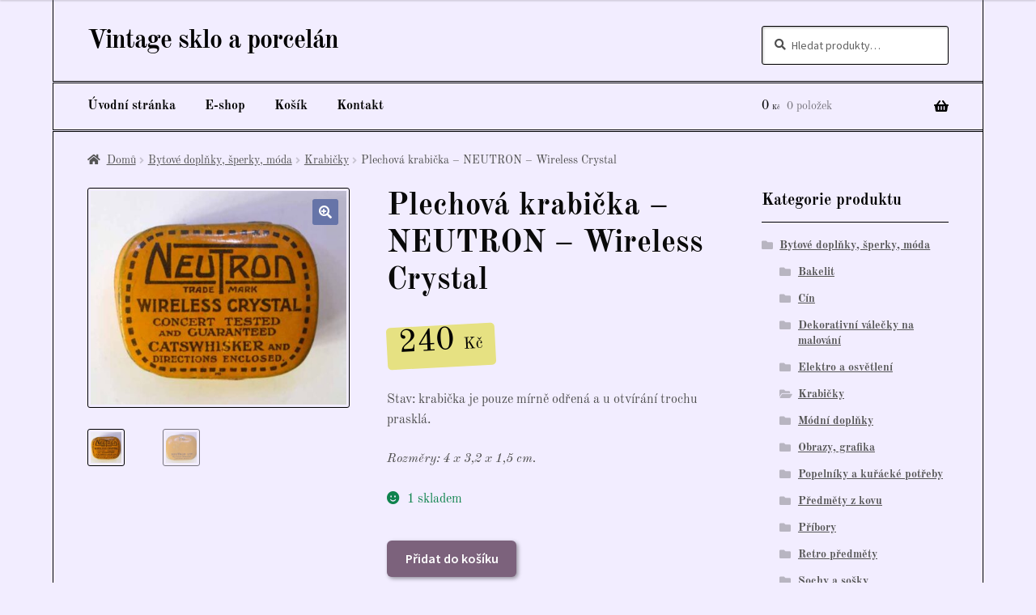

--- FILE ---
content_type: text/html; charset=UTF-8
request_url: https://vintage-sklo-porcelan.cz/produkt/plechova-krabicka-neutron-wireless-crystal/
body_size: 9962
content:
<!doctype html>
<html lang="cs">
<head>
<meta charset="UTF-8">
<meta name="viewport" content="width=device-width, initial-scale=1">
<link rel="profile" href="https://gmpg.org/xfn/11">
<link rel="pingback" href="https://vintage-sklo-porcelan.cz/xmlrpc.php">

<link media="all" href="https://vintage-sklo-porcelan.cz/wp-content/cache/autoptimize/css/autoptimize_3233ada1355c5a300518dccf61ff3546.css" rel="stylesheet"><title>Plechová krabička &#8211; NEUTRON &#8211; Wireless Crystal &#8211; Vintage sklo a porcelán</title>
<meta name='robots' content='max-image-preview:large' />
	
	<link rel='dns-prefetch' href='//fonts.googleapis.com' />
<link href='https://fonts.gstatic.com' crossorigin rel='preconnect' />
<script>
window._wpemojiSettings = {"baseUrl":"https:\/\/s.w.org\/images\/core\/emoji\/16.0.1\/72x72\/","ext":".png","svgUrl":"https:\/\/s.w.org\/images\/core\/emoji\/16.0.1\/svg\/","svgExt":".svg","source":{"concatemoji":"https:\/\/vintage-sklo-porcelan.cz\/wp-includes\/js\/wp-emoji-release.min.js?ver=6.8.3"}};
/*! This file is auto-generated */
!function(s,n){var o,i,e;function c(e){try{var t={supportTests:e,timestamp:(new Date).valueOf()};sessionStorage.setItem(o,JSON.stringify(t))}catch(e){}}function p(e,t,n){e.clearRect(0,0,e.canvas.width,e.canvas.height),e.fillText(t,0,0);var t=new Uint32Array(e.getImageData(0,0,e.canvas.width,e.canvas.height).data),a=(e.clearRect(0,0,e.canvas.width,e.canvas.height),e.fillText(n,0,0),new Uint32Array(e.getImageData(0,0,e.canvas.width,e.canvas.height).data));return t.every(function(e,t){return e===a[t]})}function u(e,t){e.clearRect(0,0,e.canvas.width,e.canvas.height),e.fillText(t,0,0);for(var n=e.getImageData(16,16,1,1),a=0;a<n.data.length;a++)if(0!==n.data[a])return!1;return!0}function f(e,t,n,a){switch(t){case"flag":return n(e,"\ud83c\udff3\ufe0f\u200d\u26a7\ufe0f","\ud83c\udff3\ufe0f\u200b\u26a7\ufe0f")?!1:!n(e,"\ud83c\udde8\ud83c\uddf6","\ud83c\udde8\u200b\ud83c\uddf6")&&!n(e,"\ud83c\udff4\udb40\udc67\udb40\udc62\udb40\udc65\udb40\udc6e\udb40\udc67\udb40\udc7f","\ud83c\udff4\u200b\udb40\udc67\u200b\udb40\udc62\u200b\udb40\udc65\u200b\udb40\udc6e\u200b\udb40\udc67\u200b\udb40\udc7f");case"emoji":return!a(e,"\ud83e\udedf")}return!1}function g(e,t,n,a){var r="undefined"!=typeof WorkerGlobalScope&&self instanceof WorkerGlobalScope?new OffscreenCanvas(300,150):s.createElement("canvas"),o=r.getContext("2d",{willReadFrequently:!0}),i=(o.textBaseline="top",o.font="600 32px Arial",{});return e.forEach(function(e){i[e]=t(o,e,n,a)}),i}function t(e){var t=s.createElement("script");t.src=e,t.defer=!0,s.head.appendChild(t)}"undefined"!=typeof Promise&&(o="wpEmojiSettingsSupports",i=["flag","emoji"],n.supports={everything:!0,everythingExceptFlag:!0},e=new Promise(function(e){s.addEventListener("DOMContentLoaded",e,{once:!0})}),new Promise(function(t){var n=function(){try{var e=JSON.parse(sessionStorage.getItem(o));if("object"==typeof e&&"number"==typeof e.timestamp&&(new Date).valueOf()<e.timestamp+604800&&"object"==typeof e.supportTests)return e.supportTests}catch(e){}return null}();if(!n){if("undefined"!=typeof Worker&&"undefined"!=typeof OffscreenCanvas&&"undefined"!=typeof URL&&URL.createObjectURL&&"undefined"!=typeof Blob)try{var e="postMessage("+g.toString()+"("+[JSON.stringify(i),f.toString(),p.toString(),u.toString()].join(",")+"));",a=new Blob([e],{type:"text/javascript"}),r=new Worker(URL.createObjectURL(a),{name:"wpTestEmojiSupports"});return void(r.onmessage=function(e){c(n=e.data),r.terminate(),t(n)})}catch(e){}c(n=g(i,f,p,u))}t(n)}).then(function(e){for(var t in e)n.supports[t]=e[t],n.supports.everything=n.supports.everything&&n.supports[t],"flag"!==t&&(n.supports.everythingExceptFlag=n.supports.everythingExceptFlag&&n.supports[t]);n.supports.everythingExceptFlag=n.supports.everythingExceptFlag&&!n.supports.flag,n.DOMReady=!1,n.readyCallback=function(){n.DOMReady=!0}}).then(function(){return e}).then(function(){var e;n.supports.everything||(n.readyCallback(),(e=n.source||{}).concatemoji?t(e.concatemoji):e.wpemoji&&e.twemoji&&(t(e.twemoji),t(e.wpemoji)))}))}((window,document),window._wpemojiSettings);
</script>














<link rel='stylesheet' id='storefront-fonts-css' href='https://fonts.googleapis.com/css?family=Source+Sans+Pro%3A400%2C300%2C300italic%2C400italic%2C600%2C700%2C900&#038;subset=latin%2Clatin-ext&#038;ver=4.6.1' media='all' />



<script src="https://vintage-sklo-porcelan.cz/wp-includes/js/jquery/jquery.min.js?ver=3.7.1" id="jquery-core-js"></script>


<script id="wc-add-to-cart-js-extra">
var wc_add_to_cart_params = {"ajax_url":"\/wp-admin\/admin-ajax.php","wc_ajax_url":"\/?wc-ajax=%%endpoint%%","i18n_view_cart":"Zobrazit ko\u0161\u00edk","cart_url":"https:\/\/vintage-sklo-porcelan.cz\/kosik\/","is_cart":"","cart_redirect_after_add":"no"};
</script>





<script id="wc-single-product-js-extra">
var wc_single_product_params = {"i18n_required_rating_text":"Zvolte pros\u00edm hodnocen\u00ed","i18n_rating_options":["1 z 5 hv\u011bzdi\u010dek","2 ze 5 hv\u011bzdi\u010dek","3 ze 5 hv\u011bzdi\u010dek","4 ze 5 hv\u011bzdi\u010dek","5 z 5 hv\u011bzdi\u010dek"],"i18n_product_gallery_trigger_text":"Zobrazit galerii p\u0159es celou obrazovku","review_rating_required":"yes","flexslider":{"rtl":false,"animation":"slide","smoothHeight":true,"directionNav":false,"controlNav":"thumbnails","slideshow":false,"animationSpeed":500,"animationLoop":false,"allowOneSlide":false},"zoom_enabled":"1","zoom_options":[],"photoswipe_enabled":"1","photoswipe_options":{"shareEl":false,"closeOnScroll":false,"history":false,"hideAnimationDuration":0,"showAnimationDuration":0},"flexslider_enabled":"1"};
</script>


<script id="woocommerce-js-extra">
var woocommerce_params = {"ajax_url":"\/wp-admin\/admin-ajax.php","wc_ajax_url":"\/?wc-ajax=%%endpoint%%","i18n_password_show":"Zobrazit heslo","i18n_password_hide":"Skr\u00fdt heslo"};
</script>

<script id="wc-cart-fragments-js-extra">
var wc_cart_fragments_params = {"ajax_url":"\/wp-admin\/admin-ajax.php","wc_ajax_url":"\/?wc-ajax=%%endpoint%%","cart_hash_key":"wc_cart_hash_7f6259f2adee9637f6b075b6762ca343","fragment_name":"wc_fragments_7f6259f2adee9637f6b075b6762ca343","request_timeout":"5000"};
</script>

<link rel="https://api.w.org/" href="https://vintage-sklo-porcelan.cz/wp-json/" /><link rel="alternate" title="JSON" type="application/json" href="https://vintage-sklo-porcelan.cz/wp-json/wp/v2/product/34964" /><link rel="EditURI" type="application/rsd+xml" title="RSD" href="https://vintage-sklo-porcelan.cz/xmlrpc.php?rsd" />
<meta name="generator" content="WordPress 6.8.3" />
<meta name="generator" content="WooCommerce 10.3.7" />
<link rel="canonical" href="https://vintage-sklo-porcelan.cz/produkt/plechova-krabicka-neutron-wireless-crystal/" />
<link rel='shortlink' href='https://vintage-sklo-porcelan.cz/?p=34964' />
<link rel="alternate" title="oEmbed (JSON)" type="application/json+oembed" href="https://vintage-sklo-porcelan.cz/wp-json/oembed/1.0/embed?url=https%3A%2F%2Fvintage-sklo-porcelan.cz%2Fprodukt%2Fplechova-krabicka-neutron-wireless-crystal%2F" />
<link rel="alternate" title="oEmbed (XML)" type="text/xml+oembed" href="https://vintage-sklo-porcelan.cz/wp-json/oembed/1.0/embed?url=https%3A%2F%2Fvintage-sklo-porcelan.cz%2Fprodukt%2Fplechova-krabicka-neutron-wireless-crystal%2F&#038;format=xml" />

<meta name="description" content="Stav: krabička je pouze mírně odřená a u otvírání trochu prasklá. Rozměry: 4 x 3,2 x 1,5 cm." />
<!-- Analytics by WP Statistics - https://wp-statistics.com -->
	<noscript><style>.woocommerce-product-gallery{ opacity: 1 !important; }</style></noscript>
	
	<link rel="icon" href="https://vintage-sklo-porcelan.cz/wp-content/uploads/2021/02/favicon-4.gif" sizes="32x32" />
<link rel="icon" href="https://vintage-sklo-porcelan.cz/wp-content/uploads/2021/02/favicon-4.gif" sizes="192x192" />
<link rel="apple-touch-icon" href="https://vintage-sklo-porcelan.cz/wp-content/uploads/2021/02/favicon-4.gif" />
<meta name="msapplication-TileImage" content="https://vintage-sklo-porcelan.cz/wp-content/uploads/2021/02/favicon-4.gif" />
		
			<!-- Fonts Plugin CSS - https://fontsplugin.com/ -->
	
	<!-- Fonts Plugin CSS -->
	</head>

<body class="wp-singular product-template-default single single-product postid-34964 custom-background wp-embed-responsive wp-theme-storefront theme-storefront woocommerce woocommerce-page woocommerce-no-js storefront-align-wide right-sidebar woocommerce-active">



<div id="page" class="hfeed site">
	
	<header id="masthead" class="site-header" role="banner" style="">

		<div class="col-full">		<a class="skip-link screen-reader-text" href="#site-navigation">Přeskočit na navigaci</a>
		<a class="skip-link screen-reader-text" href="#content">Přejít k obsahu webu</a>
				<div class="site-branding">
			<div class="beta site-title"><a href="https://vintage-sklo-porcelan.cz/" rel="home">Vintage sklo a porcelán</a></div>		</div>
					<div class="site-search">
				<div class="widget woocommerce widget_product_search"><form role="search" method="get" class="woocommerce-product-search" action="https://vintage-sklo-porcelan.cz/">
	<label class="screen-reader-text" for="woocommerce-product-search-field-0">Hledat:</label>
	<input type="search" id="woocommerce-product-search-field-0" class="search-field" placeholder="Hledat produkty&hellip;" value="" name="s" />
	<button type="submit" value="Hledat" class="">Hledat</button>
	<input type="hidden" name="post_type" value="product" />
</form>
</div>			</div>
			</div><div class="storefront-primary-navigation"><div class="col-full">		<nav id="site-navigation" class="main-navigation" role="navigation" aria-label="Základní navigační menu">
		<button id="site-navigation-menu-toggle" class="menu-toggle" aria-controls="site-navigation" aria-expanded="false"><span>Menu</span></button>
			<div class="primary-navigation"><ul id="menu-hlavni-menu" class="menu"><li id="menu-item-87" class="menu-item menu-item-type-custom menu-item-object-custom menu-item-home menu-item-87"><a href="https://vintage-sklo-porcelan.cz">Úvodní stránka</a></li>
<li id="menu-item-493" class="menu-item menu-item-type-post_type menu-item-object-page current_page_parent menu-item-493"><a href="https://vintage-sklo-porcelan.cz/obchod/">E-shop</a></li>
<li id="menu-item-492" class="menu-item menu-item-type-post_type menu-item-object-page menu-item-492"><a href="https://vintage-sklo-porcelan.cz/kosik/">Košík</a></li>
<li id="menu-item-81" class="menu-item menu-item-type-post_type menu-item-object-page menu-item-81"><a href="https://vintage-sklo-porcelan.cz/kontakt/">Kontakt</a></li>
</ul></div><div class="handheld-navigation"><ul id="menu-mobilni-menu" class="menu"><li id="menu-item-12081" class="menu-item menu-item-type-post_type menu-item-object-page menu-item-home menu-item-12081"><a href="https://vintage-sklo-porcelan.cz/">Úvodní stránka</a></li>
<li id="menu-item-12084" class="menu-item menu-item-type-post_type menu-item-object-page current_page_parent menu-item-12084"><a href="https://vintage-sklo-porcelan.cz/obchod/">E-shop</a></li>
<li id="menu-item-12083" class="menu-item menu-item-type-post_type menu-item-object-page menu-item-12083"><a href="https://vintage-sklo-porcelan.cz/kosik/">Košík</a></li>
<li id="menu-item-12082" class="menu-item menu-item-type-post_type menu-item-object-page menu-item-12082"><a href="https://vintage-sklo-porcelan.cz/kontakt/">Kontakt</a></li>
</ul></div>		</nav><!-- #site-navigation -->
				<ul id="site-header-cart" class="site-header-cart menu">
			<li class="">
							<a class="cart-contents" href="https://vintage-sklo-porcelan.cz/kosik/" title="Zobrazit košík">
								<span class="woocommerce-Price-amount amount">0&nbsp;<span class="woocommerce-Price-currencySymbol">&#075;&#269;</span></span> <span class="count">0 položek</span>
			</a>
					</li>
			<li>
				<div class="widget woocommerce widget_shopping_cart"><div class="widget_shopping_cart_content"></div></div>			</li>
		</ul>
			</div></div>
	</header><!-- #masthead -->

	<div class="storefront-breadcrumb"><div class="col-full"><nav class="woocommerce-breadcrumb" aria-label="Drobečková navigace"><a href="https://vintage-sklo-porcelan.cz">Domů</a><span class="breadcrumb-separator"> / </span><a href="https://vintage-sklo-porcelan.cz/obchod/kategorie-produktu/sberatelstvi/">Bytové doplňky, šperky, móda</a><span class="breadcrumb-separator"> / </span><a href="https://vintage-sklo-porcelan.cz/obchod/kategorie-produktu/sberatelstvi/krabicky/">Krabičky</a><span class="breadcrumb-separator"> / </span>Plechová krabička &#8211; NEUTRON &#8211; Wireless Crystal</nav></div></div>
	<div id="content" class="site-content" tabindex="-1">
		<div class="col-full">

		<div class="woocommerce"></div>
			<div id="primary" class="content-area">
			<main id="main" class="site-main" role="main">
		
					
			<div class="woocommerce-notices-wrapper"></div><div id="product-34964" class="product type-product post-34964 status-publish first instock product_cat-sberatelstvi product_cat-krabicky has-post-thumbnail taxable shipping-taxable purchasable product-type-simple">

	<div class="woocommerce-product-gallery woocommerce-product-gallery--with-images woocommerce-product-gallery--columns-4 images" data-columns="4" style="opacity: 0; transition: opacity .25s ease-in-out;">
	<div class="woocommerce-product-gallery__wrapper">
		<div data-thumb="https://vintage-sklo-porcelan.cz/wp-content/uploads/2021/07/DSC_0069-100x100.jpg" data-thumb-alt="Plechová krabička - NEUTRON - Wireless Crystal" data-thumb-srcset=""  data-thumb-sizes="(max-width: 100px) 100vw, 100px" class="woocommerce-product-gallery__image"><a href="https://vintage-sklo-porcelan.cz/wp-content/uploads/2021/07/DSC_0069.jpg"><img width="416" height="348" src="https://vintage-sklo-porcelan.cz/wp-content/uploads/2021/07/DSC_0069-416x348.jpg" class="wp-post-image" alt="Plechová krabička - NEUTRON - Wireless Crystal" data-caption="" data-src="https://vintage-sklo-porcelan.cz/wp-content/uploads/2021/07/DSC_0069.jpg" data-large_image="https://vintage-sklo-porcelan.cz/wp-content/uploads/2021/07/DSC_0069.jpg" data-large_image_width="624" data-large_image_height="522" decoding="async" fetchpriority="high" srcset="https://vintage-sklo-porcelan.cz/wp-content/uploads/2021/07/DSC_0069-416x348.jpg 416w, https://vintage-sklo-porcelan.cz/wp-content/uploads/2021/07/DSC_0069-300x251.jpg 300w, https://vintage-sklo-porcelan.cz/wp-content/uploads/2021/07/DSC_0069-150x125.jpg 150w, https://vintage-sklo-porcelan.cz/wp-content/uploads/2021/07/DSC_0069-324x271.jpg 324w, https://vintage-sklo-porcelan.cz/wp-content/uploads/2021/07/DSC_0069.jpg 624w" sizes="(max-width: 416px) 100vw, 416px" /></a></div><div data-thumb="https://vintage-sklo-porcelan.cz/wp-content/uploads/2021/07/DSC_0070-100x100.jpg" data-thumb-alt="Plechová krabička - NEUTRON - Wireless Crystal - Obrázek 2" data-thumb-srcset=""  data-thumb-sizes="(max-width: 100px) 100vw, 100px" class="woocommerce-product-gallery__image"><a href="https://vintage-sklo-porcelan.cz/wp-content/uploads/2021/07/DSC_0070.jpg"><img width="416" height="333" src="https://vintage-sklo-porcelan.cz/wp-content/uploads/2021/07/DSC_0070-416x333.jpg" class="" alt="Plechová krabička - NEUTRON - Wireless Crystal - Obrázek 2" data-caption="" data-src="https://vintage-sklo-porcelan.cz/wp-content/uploads/2021/07/DSC_0070.jpg" data-large_image="https://vintage-sklo-porcelan.cz/wp-content/uploads/2021/07/DSC_0070.jpg" data-large_image_width="652" data-large_image_height="522" decoding="async" srcset="https://vintage-sklo-porcelan.cz/wp-content/uploads/2021/07/DSC_0070-416x333.jpg 416w, https://vintage-sklo-porcelan.cz/wp-content/uploads/2021/07/DSC_0070-300x240.jpg 300w, https://vintage-sklo-porcelan.cz/wp-content/uploads/2021/07/DSC_0070-150x120.jpg 150w, https://vintage-sklo-porcelan.cz/wp-content/uploads/2021/07/DSC_0070-324x259.jpg 324w, https://vintage-sklo-porcelan.cz/wp-content/uploads/2021/07/DSC_0070.jpg 652w" sizes="(max-width: 416px) 100vw, 416px" /></a></div>	</div>
</div>

	<div class="summary entry-summary">
		<h1 class="product_title entry-title">Plechová krabička &#8211; NEUTRON &#8211; Wireless Crystal</h1><p class="price"><span class="woocommerce-Price-amount amount"><bdi>240&nbsp;<span class="woocommerce-Price-currencySymbol">&#75;&#269;</span></bdi></span></p>
<div class="woocommerce-product-details__short-description">
	<p>Stav: krabička je pouze mírně odřená a u otvírání trochu prasklá.</p>
<p><em>Rozměry: 4 x 3,2 x 1,5 cm.</em></p>
</div>
<p class="stock in-stock">1 skladem</p>

	
	<form class="cart" action="https://vintage-sklo-porcelan.cz/produkt/plechova-krabicka-neutron-wireless-crystal/" method="post" enctype='multipart/form-data'>
		
		<div class="quantity">
		<label class="screen-reader-text" for="quantity_69728d1b27b82">Plechová krabička - NEUTRON - Wireless Crystal množství</label>
	<input
		type="hidden"
				id="quantity_69728d1b27b82"
		class="input-text qty text"
		name="quantity"
		value="1"
		aria-label="Množství"
				min="1"
					max="1"
							step="1"
			placeholder=""
			inputmode="numeric"
			autocomplete="off"
			/>
	</div>

		<button type="submit" name="add-to-cart" value="34964" class="single_add_to_cart_button button alt">Přidat do košíku</button>

			</form>

	
<div class="product_meta">

	
	
	<span class="posted_in">Kategorie: <a href="https://vintage-sklo-porcelan.cz/obchod/kategorie-produktu/sberatelstvi/" rel="tag">Bytové doplňky, šperky, móda</a>, <a href="https://vintage-sklo-porcelan.cz/obchod/kategorie-produktu/sberatelstvi/krabicky/" rel="tag">Krabičky</a></span>
	
	
</div>
	</div>

	
	<section class="related products">

					<h2>Související produkty</h2>
				<ul class="products columns-3">

			
					<li class="product type-product post-7957 status-publish first instock product_cat-sberatelstvi product_cat-sperky-a-bizuterie product_cat-nahrdelniky has-post-thumbnail taxable shipping-taxable purchasable product-type-simple">
	<a href="https://vintage-sklo-porcelan.cz/produkt/dlouhy-nahrdelnik-z-bilych-koralku/" class="woocommerce-LoopProduct-link woocommerce-loop-product__link"><img width="324" height="198" src="https://vintage-sklo-porcelan.cz/wp-content/uploads/2018/06/bile-korale-324x198-1.jpg" class="attachment-woocommerce_thumbnail size-woocommerce_thumbnail" alt="Dlouhý náhrdelník z bílých korálků" decoding="async" loading="lazy" srcset="https://vintage-sklo-porcelan.cz/wp-content/uploads/2018/06/bile-korale-324x198-1.jpg 324w, https://vintage-sklo-porcelan.cz/wp-content/uploads/2018/06/bile-korale-324x198-1-300x183.jpg 300w, https://vintage-sklo-porcelan.cz/wp-content/uploads/2018/06/bile-korale-324x198-1-150x92.jpg 150w" sizes="auto, (max-width: 324px) 100vw, 324px" /><h2 class="woocommerce-loop-product__title">Dlouhý náhrdelník z bílých korálků</h2>
	<span class="price"><span class="woocommerce-Price-amount amount"><bdi>180&nbsp;<span class="woocommerce-Price-currencySymbol">&#75;&#269;</span></bdi></span></span>
</a><a href="/produkt/plechova-krabicka-neutron-wireless-crystal/?add-to-cart=7957" aria-describedby="woocommerce_loop_add_to_cart_link_describedby_7957" data-quantity="1" class="button product_type_simple add_to_cart_button ajax_add_to_cart" data-product_id="7957" data-product_sku="" aria-label="Přidat do košíku: &ldquo;Dlouhý náhrdelník z bílých korálků&rdquo;" rel="nofollow" data-success_message="&ldquo;Dlouhý náhrdelník z bílých korálků&rdquo; byl přidán do košíku" role="button">Přidat do košíku</a>	<span id="woocommerce_loop_add_to_cart_link_describedby_7957" class="screen-reader-text">
			</span>
</li>

			
					<li class="product type-product post-13779 status-publish instock product_cat-sberatelstvi product_cat-krabicky product_cat-kuracke-potreby has-post-thumbnail taxable shipping-taxable purchasable product-type-simple">
	<a href="https://vintage-sklo-porcelan.cz/produkt/stara-plechova-krabicka-od-cigaret-dimitrino-co-caire-egypte/" class="woocommerce-LoopProduct-link woocommerce-loop-product__link"><img width="324" height="298" src="https://vintage-sklo-porcelan.cz/wp-content/uploads/krabička-Dimitrino-1-324x298.jpg" class="attachment-woocommerce_thumbnail size-woocommerce_thumbnail" alt="Stará plechová krabička od cigaret Dimitrino &amp; Co. (Caire Egypte)" decoding="async" loading="lazy" srcset="https://vintage-sklo-porcelan.cz/wp-content/uploads/krabička-Dimitrino-1-324x298.jpg 324w, https://vintage-sklo-porcelan.cz/wp-content/uploads/krabička-Dimitrino-1-150x138.jpg 150w, https://vintage-sklo-porcelan.cz/wp-content/uploads/krabička-Dimitrino-1-300x276.jpg 300w, https://vintage-sklo-porcelan.cz/wp-content/uploads/krabička-Dimitrino-1-416x383.jpg 416w, https://vintage-sklo-porcelan.cz/wp-content/uploads/krabička-Dimitrino-1.jpg 624w" sizes="auto, (max-width: 324px) 100vw, 324px" /><h2 class="woocommerce-loop-product__title">Stará plechová krabička od cigaret Dimitrino &#038; Co. (Caire Egypte)</h2>
	<span class="price"><span class="woocommerce-Price-amount amount"><bdi>170&nbsp;<span class="woocommerce-Price-currencySymbol">&#75;&#269;</span></bdi></span></span>
</a><a href="/produkt/plechova-krabicka-neutron-wireless-crystal/?add-to-cart=13779" aria-describedby="woocommerce_loop_add_to_cart_link_describedby_13779" data-quantity="1" class="button product_type_simple add_to_cart_button ajax_add_to_cart" data-product_id="13779" data-product_sku="" aria-label="Přidat do košíku: &ldquo;Stará plechová krabička od cigaret Dimitrino &amp; Co. (Caire Egypte)&rdquo;" rel="nofollow" data-success_message="&ldquo;Stará plechová krabička od cigaret Dimitrino &amp; Co. (Caire Egypte)&rdquo; byl přidán do košíku" role="button">Přidat do košíku</a>	<span id="woocommerce_loop_add_to_cart_link_describedby_13779" class="screen-reader-text">
			</span>
</li>

			
					<li class="product type-product post-7923 status-publish last instock product_cat-sberatelstvi product_cat-starozitnosti-2 has-post-thumbnail taxable shipping-taxable purchasable product-type-simple">
	<a href="https://vintage-sklo-porcelan.cz/produkt/f-d-roosevelt-bronz-relief-mramor-l-vojirova/" class="woocommerce-LoopProduct-link woocommerce-loop-product__link"><img width="324" height="372" src="https://vintage-sklo-porcelan.cz/wp-content/uploads/Roosewelt-1-324x372.jpg" class="attachment-woocommerce_thumbnail size-woocommerce_thumbnail" alt="F.D.Roosevelt - bronz. relief/mramor L. Vojířová" decoding="async" loading="lazy" srcset="https://vintage-sklo-porcelan.cz/wp-content/uploads/Roosewelt-1-324x372.jpg 324w, https://vintage-sklo-porcelan.cz/wp-content/uploads/Roosewelt-1-416x478.jpg 416w, https://vintage-sklo-porcelan.cz/wp-content/uploads/Roosewelt-1-131x150.jpg 131w, https://vintage-sklo-porcelan.cz/wp-content/uploads/Roosewelt-1-261x300.jpg 261w, https://vintage-sklo-porcelan.cz/wp-content/uploads/Roosewelt-1-100x115.jpg 100w, https://vintage-sklo-porcelan.cz/wp-content/uploads/Roosewelt-1-150x172.jpg 150w, https://vintage-sklo-porcelan.cz/wp-content/uploads/Roosewelt-1-200x230.jpg 200w, https://vintage-sklo-porcelan.cz/wp-content/uploads/Roosewelt-1-300x345.jpg 300w, https://vintage-sklo-porcelan.cz/wp-content/uploads/Roosewelt-1-450x517.jpg 450w, https://vintage-sklo-porcelan.cz/wp-content/uploads/Roosewelt-1.jpg 539w" sizes="auto, (max-width: 324px) 100vw, 324px" /><h2 class="woocommerce-loop-product__title">F.D.Roosevelt &#8211; bronz. relief/mramor L. Vojířová</h2>
	<span class="price"><span class="woocommerce-Price-amount amount"><bdi>1 200&nbsp;<span class="woocommerce-Price-currencySymbol">&#75;&#269;</span></bdi></span></span>
</a><a href="/produkt/plechova-krabicka-neutron-wireless-crystal/?add-to-cart=7923" aria-describedby="woocommerce_loop_add_to_cart_link_describedby_7923" data-quantity="1" class="button product_type_simple add_to_cart_button ajax_add_to_cart" data-product_id="7923" data-product_sku="" aria-label="Přidat do košíku: &ldquo;F.D.Roosevelt - bronz. relief/mramor L. Vojířová&rdquo;" rel="nofollow" data-success_message="&ldquo;F.D.Roosevelt - bronz. relief/mramor L. Vojířová&rdquo; byl přidán do košíku" role="button">Přidat do košíku</a>	<span id="woocommerce_loop_add_to_cart_link_describedby_7923" class="screen-reader-text">
			</span>
</li>

			
		</ul>

	</section>
	</div>


		
				</main><!-- #main -->
		</div><!-- #primary -->

		
<div id="secondary" class="widget-area" role="complementary">
	<div id="woocommerce_product_categories-4" class="widget woocommerce widget_product_categories"><span class="gamma widget-title">Kategorie produktu</span><ul class="product-categories"><li class="cat-item cat-item-25 cat-parent current-cat-parent"><a href="https://vintage-sklo-porcelan.cz/obchod/kategorie-produktu/sberatelstvi/">Bytové doplňky, šperky, móda</a><ul class='children'>
<li class="cat-item cat-item-393"><a href="https://vintage-sklo-porcelan.cz/obchod/kategorie-produktu/sberatelstvi/bakelit/">Bakelit</a></li>
<li class="cat-item cat-item-396"><a href="https://vintage-sklo-porcelan.cz/obchod/kategorie-produktu/sberatelstvi/cin/">Cín</a></li>
<li class="cat-item cat-item-504"><a href="https://vintage-sklo-porcelan.cz/obchod/kategorie-produktu/sberatelstvi/dekorativni-valecky-na-malovani/">Dekorativní válečky na malování</a></li>
<li class="cat-item cat-item-392"><a href="https://vintage-sklo-porcelan.cz/obchod/kategorie-produktu/sberatelstvi/elektro-a-osvetleni/">Elektro a osvětlení</a></li>
<li class="cat-item cat-item-211 current-cat"><a href="https://vintage-sklo-porcelan.cz/obchod/kategorie-produktu/sberatelstvi/krabicky/">Krabičky</a></li>
<li class="cat-item cat-item-411"><a href="https://vintage-sklo-porcelan.cz/obchod/kategorie-produktu/sberatelstvi/modni-doplnky/">Módní doplňky</a></li>
<li class="cat-item cat-item-769"><a href="https://vintage-sklo-porcelan.cz/obchod/kategorie-produktu/sberatelstvi/obrazy/">Obrazy, grafika</a></li>
<li class="cat-item cat-item-510"><a href="https://vintage-sklo-porcelan.cz/obchod/kategorie-produktu/sberatelstvi/kuracke-potreby/">Popelníky a kuřácké potřeby</a></li>
<li class="cat-item cat-item-129"><a href="https://vintage-sklo-porcelan.cz/obchod/kategorie-produktu/sberatelstvi/predmety-z-kovu/">Předměty z kovu</a></li>
<li class="cat-item cat-item-124"><a href="https://vintage-sklo-porcelan.cz/obchod/kategorie-produktu/sberatelstvi/pribory/">Příbory</a></li>
<li class="cat-item cat-item-408"><a href="https://vintage-sklo-porcelan.cz/obchod/kategorie-produktu/sberatelstvi/retro-plastove-predmety/">Retro předměty</a></li>
<li class="cat-item cat-item-127"><a href="https://vintage-sklo-porcelan.cz/obchod/kategorie-produktu/sberatelstvi/sochy-a-sosky/">Sochy a sošky</a></li>
<li class="cat-item cat-item-525"><a href="https://vintage-sklo-porcelan.cz/obchod/kategorie-produktu/sberatelstvi/sperky-a-bizuterie/">Šperky a bižuterie</a></li>
<li class="cat-item cat-item-251"><a href="https://vintage-sklo-porcelan.cz/obchod/kategorie-produktu/sberatelstvi/starozitnosti-2/">Starožitnosti</a></li>
<li class="cat-item cat-item-524"><a href="https://vintage-sklo-porcelan.cz/obchod/kategorie-produktu/sberatelstvi/svicny-a-petrolejove-lampy/">Svícny a petrolejové lampy</a></li>
<li class="cat-item cat-item-410"><a href="https://vintage-sklo-porcelan.cz/obchod/kategorie-produktu/sberatelstvi/vahy/">Váhy, mlýnky, hmoždíře</a></li>
<li class="cat-item cat-item-24"><a href="https://vintage-sklo-porcelan.cz/obchod/kategorie-produktu/sberatelstvi/sklo-porcelan/">Výrobky z kovu, dekorativní předměty</a></li>
</ul>
</li>
<li class="cat-item cat-item-184"><a href="https://vintage-sklo-porcelan.cz/obchod/kategorie-produktu/porcelan/">Porcelán a keramika</a></li>
<li class="cat-item cat-item-523"><a href="https://vintage-sklo-porcelan.cz/obchod/kategorie-produktu/sklo-2/">Sklo</a></li>
</ul></div></div><!-- #secondary -->

	

		</div><!-- .col-full -->
	</div><!-- #content -->

	
	<footer id="colophon" class="site-footer" role="contentinfo">
		<div class="col-full">

							<div class="footer-widgets row-1 col-3 fix">
									<div class="block footer-widget-1">
						<div id="block-4" class="widget widget_block"><h2 class="widget-title">Kontakt</h2><br>

<p><b>Antikvariát - sběratelství</b><br>

Votická 1, Praha 3<br>
Telefon: 603 499 934</p>

Zastávka metro, tram, bus:<br>
<b>Želivského</b></p></div>					</div>
											<div class="block footer-widget-2">
						<div id="block-5" class="widget widget_block"><h2 class="widget-title">Otevírací doba</h2><br>

<p><b>Pondělí – pátek:</b><br> 10:00 – 18:00</p>
<p><b>Sobota – neděle:</b><br>  zavřeno</p></div>					</div>
											<div class="block footer-widget-3">
						<div id="block-7" class="widget widget_block">
<div class="wp-block-group is-vertical is-layout-flex wp-container-core-group-is-layout-fe9cc265 wp-block-group-is-layout-flex">
<h4>Mapa</h4>

<iframe src="https://www.google.com/maps/embed?pb=!1m18!1m12!1m3!1d2560.4586542406387!2d14.472840399999999!3d50.0776991!2m3!1f0!2f0!3f0!3m2!1i1024!2i768!4f13.1!3m3!1m2!1s0x470b937d66d622a5%3A0xeadc3886e5913258!2zQW50aWt2YXJpw6F0IC0gU2LEm3JhdGVsc3R2w60!5e0!3m2!1scs!2scz!4v1716214254927!5m2!1scs!2scz" width="600" height="350" style="border:0;" allowfullscreen="" loading="lazy" referrerpolicy="no-referrer-when-downgrade"></iframe>
</div>
</div>					</div>
									</div><!-- .footer-widgets.row-1 -->
						<div class="site-info">
			&copy; Vintage sklo a porcelán 2026
							<br />
				<a class="privacy-policy-link" href="https://vintage-sklo-porcelan.cz/zasady-ochrany-osobnich-udaju/" rel="privacy-policy">Zásady ochrany osobních údajů</a><span role="separator" aria-hidden="true"></span><a href="https://woocommerce.com" target="_blank" title="WooCommerce - Nejlepší eCommerce platforma pro WordPress" rel="noreferrer nofollow">Built with WooCommerce</a>.					</div><!-- .site-info -->
				<div class="storefront-handheld-footer-bar">
			<ul class="columns-3">
									<li class="my-account">
						<a href="https://vintage-sklo-porcelan.cz/muj-ucet/">Můj účet</a>					</li>
									<li class="search">
						<a href="">Prohledat</a>			<div class="site-search">
				<div class="widget woocommerce widget_product_search"><form role="search" method="get" class="woocommerce-product-search" action="https://vintage-sklo-porcelan.cz/">
	<label class="screen-reader-text" for="woocommerce-product-search-field-1">Hledat:</label>
	<input type="search" id="woocommerce-product-search-field-1" class="search-field" placeholder="Hledat produkty&hellip;" value="" name="s" />
	<button type="submit" value="Hledat" class="">Hledat</button>
	<input type="hidden" name="post_type" value="product" />
</form>
</div>			</div>
								</li>
									<li class="cart">
									<a class="footer-cart-contents" href="https://vintage-sklo-porcelan.cz/kosik/">Košík				<span class="count">0</span>
			</a>
							</li>
							</ul>
		</div>
		
		</div><!-- .col-full -->
	</footer><!-- #colophon -->

				<section class="storefront-sticky-add-to-cart">
				<div class="col-full">
					<div class="storefront-sticky-add-to-cart__content">
						<img width="324" height="271" src="https://vintage-sklo-porcelan.cz/wp-content/uploads/2021/07/DSC_0069-324x271.jpg" class="attachment-woocommerce_thumbnail size-woocommerce_thumbnail" alt="Plechová krabička - NEUTRON - Wireless Crystal" loading="lazy" />						<div class="storefront-sticky-add-to-cart__content-product-info">
							<span class="storefront-sticky-add-to-cart__content-title">Prohlížíte: <strong>Plechová krabička &#8211; NEUTRON &#8211; Wireless Crystal</strong></span>
							<span class="storefront-sticky-add-to-cart__content-price"><span class="woocommerce-Price-amount amount">240&nbsp;<span class="woocommerce-Price-currencySymbol">&#075;&#269;</span></span></span>
													</div>
						<a href="/produkt/plechova-krabicka-neutron-wireless-crystal/?add-to-cart=34964" class="storefront-sticky-add-to-cart__content-button button alt" rel="nofollow">
							Přidat do košíku						</a>
					</div>
				</div>
			</section><!-- .storefront-sticky-add-to-cart -->
		
</div><!-- #page -->

<script type="speculationrules">
{"prefetch":[{"source":"document","where":{"and":[{"href_matches":"\/*"},{"not":{"href_matches":["\/wp-*.php","\/wp-admin\/*","\/wp-content\/uploads\/*","\/wp-content\/*","\/wp-content\/plugins\/*","\/wp-content\/themes\/storefront\/*","\/*\\?(.+)"]}},{"not":{"selector_matches":"a[rel~=\"nofollow\"]"}},{"not":{"selector_matches":".no-prefetch, .no-prefetch a"}}]},"eagerness":"conservative"}]}
</script>
<script type="application/ld+json">{"@context":"https:\/\/schema.org\/","@graph":[{"@context":"https:\/\/schema.org\/","@type":"BreadcrumbList","itemListElement":[{"@type":"ListItem","position":1,"item":{"name":"Dom\u016f","@id":"https:\/\/vintage-sklo-porcelan.cz"}},{"@type":"ListItem","position":2,"item":{"name":"Bytov\u00e9 dopl\u0148ky, \u0161perky, m\u00f3da","@id":"https:\/\/vintage-sklo-porcelan.cz\/obchod\/kategorie-produktu\/sberatelstvi\/"}},{"@type":"ListItem","position":3,"item":{"name":"Krabi\u010dky","@id":"https:\/\/vintage-sklo-porcelan.cz\/obchod\/kategorie-produktu\/sberatelstvi\/krabicky\/"}},{"@type":"ListItem","position":4,"item":{"name":"Plechov\u00e1 krabi\u010dka &amp;#8211; NEUTRON &amp;#8211; Wireless Crystal","@id":"https:\/\/vintage-sklo-porcelan.cz\/produkt\/plechova-krabicka-neutron-wireless-crystal\/"}}]},{"@context":"https:\/\/schema.org\/","@type":"Product","@id":"https:\/\/vintage-sklo-porcelan.cz\/produkt\/plechova-krabicka-neutron-wireless-crystal\/#product","name":"Plechov\u00e1 krabi\u010dka - NEUTRON - Wireless Crystal","url":"https:\/\/vintage-sklo-porcelan.cz\/produkt\/plechova-krabicka-neutron-wireless-crystal\/","description":"Stav: krabi\u010dka je pouze m\u00edrn\u011b od\u0159en\u00e1 a u otv\u00edr\u00e1n\u00ed trochu praskl\u00e1.\r\n\r\nRozm\u011bry: 4 x 3,2 x 1,5 cm.","image":"https:\/\/vintage-sklo-porcelan.cz\/wp-content\/uploads\/2021\/07\/DSC_0069.jpg","sku":34964,"offers":[{"@type":"Offer","priceSpecification":[{"@type":"UnitPriceSpecification","price":"240","priceCurrency":"CZK","valueAddedTaxIncluded":false,"validThrough":"2027-12-31"}],"priceValidUntil":"2027-12-31","availability":"https:\/\/schema.org\/InStock","url":"https:\/\/vintage-sklo-porcelan.cz\/produkt\/plechova-krabicka-neutron-wireless-crystal\/","seller":{"@type":"Organization","name":"Vintage sklo a porcel\u00e1n","url":"https:\/\/vintage-sklo-porcelan.cz"}}]}]}</script>
<div id="photoswipe-fullscreen-dialog" class="pswp" tabindex="-1" role="dialog" aria-modal="true" aria-hidden="true" aria-label="Obrázek na celou obrazovku">
	<div class="pswp__bg"></div>
	<div class="pswp__scroll-wrap">
		<div class="pswp__container">
			<div class="pswp__item"></div>
			<div class="pswp__item"></div>
			<div class="pswp__item"></div>
		</div>
		<div class="pswp__ui pswp__ui--hidden">
			<div class="pswp__top-bar">
				<div class="pswp__counter"></div>
				<button class="pswp__button pswp__button--zoom" aria-label="Přiblížit/Oddálit"></button>
				<button class="pswp__button pswp__button--fs" aria-label="Přepnout na celou obrazovku"></button>
				<button class="pswp__button pswp__button--share" aria-label="Sdílet"></button>
				<button class="pswp__button pswp__button--close" aria-label="Zavřít (Esc)"></button>
				<div class="pswp__preloader">
					<div class="pswp__preloader__icn">
						<div class="pswp__preloader__cut">
							<div class="pswp__preloader__donut"></div>
						</div>
					</div>
				</div>
			</div>
			<div class="pswp__share-modal pswp__share-modal--hidden pswp__single-tap">
				<div class="pswp__share-tooltip"></div>
			</div>
			<button class="pswp__button pswp__button--arrow--left" aria-label="Předchozí (šipka doleva)"></button>
			<button class="pswp__button pswp__button--arrow--right" aria-label="Další (šipka doprava)"></button>
			<div class="pswp__caption">
				<div class="pswp__caption__center"></div>
			</div>
		</div>
	</div>
</div>
	<script>
		(function () {
			var c = document.body.className;
			c = c.replace(/woocommerce-no-js/, 'woocommerce-js');
			document.body.className = c;
		})();
	</script>
	
<style id='core-block-supports-inline-css'>
.wp-container-core-group-is-layout-fe9cc265{flex-direction:column;align-items:flex-start;}
</style>
<script id="storefront-navigation-js-extra">
var storefrontScreenReaderText = {"expand":"Expand child menu","collapse":"Collapse child menu"};
</script>


<script id="wc-order-attribution-js-extra">
var wc_order_attribution = {"params":{"lifetime":1.0e-5,"session":30,"base64":false,"ajaxurl":"https:\/\/vintage-sklo-porcelan.cz\/wp-admin\/admin-ajax.php","prefix":"wc_order_attribution_","allowTracking":true},"fields":{"source_type":"current.typ","referrer":"current_add.rf","utm_campaign":"current.cmp","utm_source":"current.src","utm_medium":"current.mdm","utm_content":"current.cnt","utm_id":"current.id","utm_term":"current.trm","utm_source_platform":"current.plt","utm_creative_format":"current.fmt","utm_marketing_tactic":"current.tct","session_entry":"current_add.ep","session_start_time":"current_add.fd","session_pages":"session.pgs","session_count":"udata.vst","user_agent":"udata.uag"}};
</script>

<script id="wp-statistics-tracker-js-extra">
var WP_Statistics_Tracker_Object = {"requestUrl":"https:\/\/vintage-sklo-porcelan.cz\/wp-json\/wp-statistics\/v2","ajaxUrl":"https:\/\/vintage-sklo-porcelan.cz\/wp-admin\/admin-ajax.php","hitParams":{"wp_statistics_hit":1,"source_type":"product","source_id":34964,"search_query":"","signature":"4a9b9f876ca6c432799f459c5878aaac","endpoint":"hit"},"onlineParams":{"wp_statistics_hit":1,"source_type":"product","source_id":34964,"search_query":"","signature":"4a9b9f876ca6c432799f459c5878aaac","endpoint":"online"},"option":{"userOnline":"1","dntEnabled":"","bypassAdBlockers":"","consentIntegration":{"name":null,"status":[]},"isPreview":false,"trackAnonymously":false,"isWpConsentApiActive":false,"consentLevel":"functional"},"jsCheckTime":"60000","isLegacyEventLoaded":"","customEventAjaxUrl":"https:\/\/vintage-sklo-porcelan.cz\/wp-admin\/admin-ajax.php?action=wp_statistics_custom_event&nonce=35db481801"};
</script>




<script id="storefront-sticky-add-to-cart-js-extra">
var storefront_sticky_add_to_cart_params = {"trigger_class":"entry-summary"};
</script>


<script defer src="https://vintage-sklo-porcelan.cz/wp-content/cache/autoptimize/js/autoptimize_226603ef2ffb0bd044e432fb13042fea.js"></script></body>
</html>
